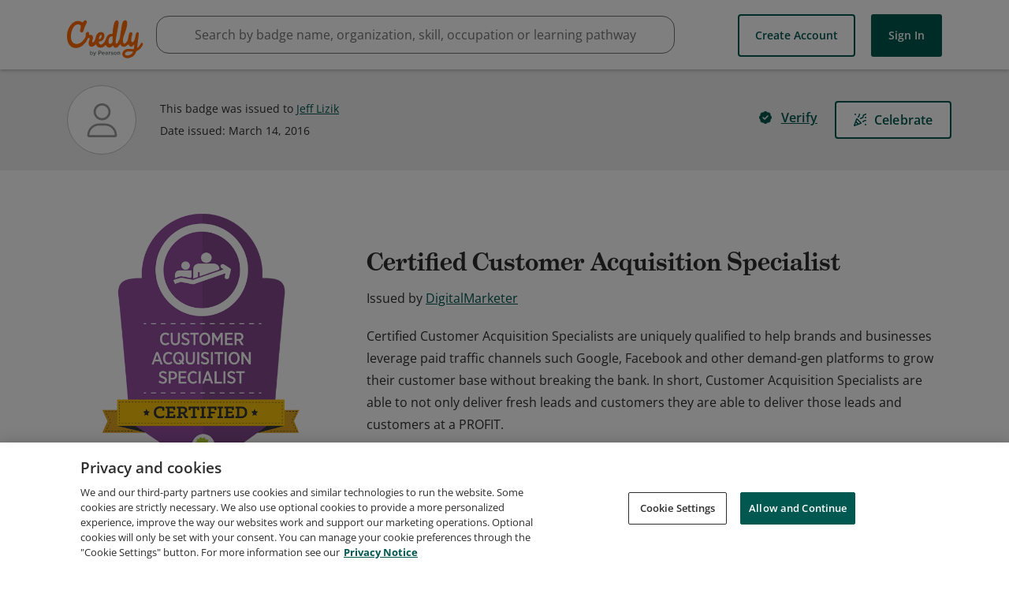

--- FILE ---
content_type: application/javascript
request_url: https://data.pendo.io/data/guide.js/65460ef3-56d0-45a3-7b3b-fe1ec0463054?id=21&jzb=eJx9j09PhDAQxb9LzwuFAmuXk5uoiYlR45-9NlM6YpPSsqUsawzffUuMePM2efPm_d58k5MedHD-XpGaiOfbx5sn8Sa4fjiei7uXvTyQDYGmcaMNi8WOxmzI6E10f4bQDzWl0zSljUdlvtLGdVSCanGgnJUfWAJPMsaKpKxKlsiq5AmHK86LXO62wCh2EpVCFSHOqMNflR9OhwEUBCD12nMZ9T9dDdh2hBajA614f73u3aDPZF6_-A1YCFHtwaMN-3UXpUhczllFs5yyjG1j7An9oJ1d5LTIdmkueu9Uoh2Z5wt-Qmfa&v=2.309.1_prod-io&ct=1769307408897
body_size: 71
content:
pendo.guidesPayload({"guides":[],"normalizedUrl":"http://www.credly.com/badges/824fe4a8-0223-4542-b548-8a78831b96a2/embedded","lastGuideStepSeen":{"isMultiStep":false,"state":""},"guideWidget":{"enabled":false,"hidePoweredBy":false},"guideCssUrl":"","throttling":{"count":1,"enabled":true,"interval":1,"unit":"Day"},"autoOrdering":[],"globalJsUrl":"","segmentFlags":[],"designerEnabled":false,"features":null,"id":"21","preventCodeInjection":false});